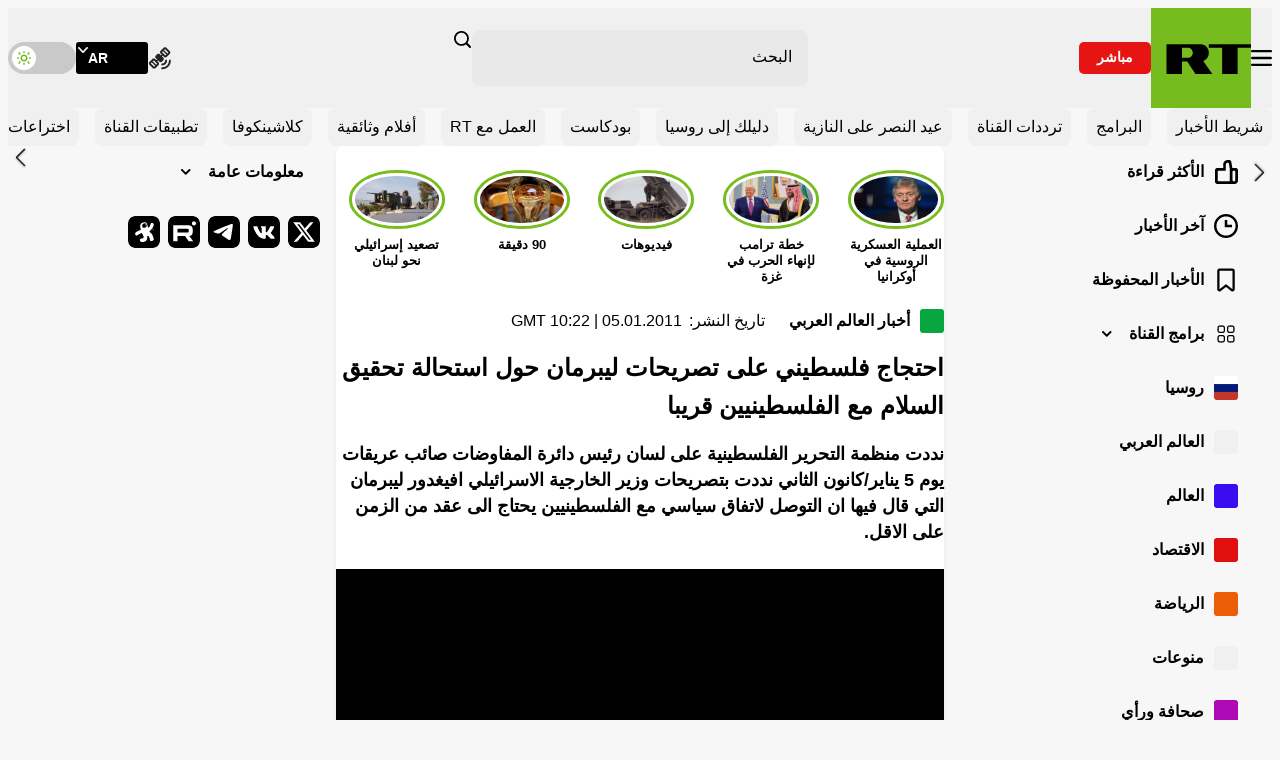

--- FILE ---
content_type: image/svg+xml
request_url: https://ar.russiatoday.com/static/projects/assets/img/icon-download.svg
body_size: 92
content:
<svg fill="none" height="20" viewBox="0 0 20 20" width="20" xmlns="http://www.w3.org/2000/svg" xmlns:xlink="http://www.w3.org/1999/xlink"><mask id="a" height="20" maskUnits="userSpaceOnUse" width="20" x="0" y="0"><path d="m0 0h20v20h-20z" fill="#d9d9d9"/></mask><g mask="url(#a)"><path d="m9.99583 12.6875c-.1 0-.19375-.0174-.28125-.0521s-.16597-.0868-.23541-.1562l-2.95834-2.95837c-.15277-.15152-.22569-.32826-.21875-.53021.00695-.20208.08348-.37951.22959-.53229.15944-.15277.33986-.22916.54125-.22916s.37847.07639.53125.22916l1.64583 1.66667v-6.375c0-.2125.07146-.39063.21438-.53438.14291-.14375.32-.21562.53125-.21562.21127 0 .38977.07187.53557.21562.1459.14375.2188.32188.2188.53438v6.375l1.6667-1.66667c.1482-.15277.3241-.22569.5277-.21875.2037.00695.3853.08681.5448.23959.1461.15277.2191.32986.2191.53125s-.0764.37847-.2291.53125l-2.9584 2.93753c-.075.0694-.1562.1215-.2437.1562s-.1813.0521-.28127.0521zm-4.50166 3.3125c-.41278 0-.765-.1469-1.05667-.4406-.29167-.2938-.4375-.6469-.4375-1.0594v-.75c0-.2125.07146-.3906.21437-.5344.14292-.1437.32-.2156.53125-.2156s.3898.0719.53563.2156c.14583.1438.21875.3219.21875.5344v.75h9v-.75c0-.2125.0715-.3906.2144-.5344.1429-.1437.32-.2156.5312-.2156.2113 0 .3898.0719.5356.2156.1459.1438.2188.3219.2188.5344v.75c0 .4125-.1469.7656-.4408 1.0594-.2939.2937-.6473.4406-1.06.4406z" fill="#fff"/></g></svg>

--- FILE ---
content_type: image/svg+xml
request_url: https://ar.russiatoday.com/static/projects/assets/img/icon-eye.svg
body_size: -287
content:
<svg fill="none" height="24" viewBox="0 0 24 24" width="24" xmlns="http://www.w3.org/2000/svg"><g stroke="#656565" stroke-linecap="round" stroke-linejoin="round" stroke-width="1.5"><path d="m14.1233 9.87999c1.171 1.17101 1.171 3.07201 0 4.24501-1.171 1.171-3.0721 1.171-4.24505 0-1.171-1.171-1.171-3.072 0-4.24501 1.17295-1.173 3.07295-1.173 4.24505 0"/><path clip-rule="evenodd" d="m3 12c0-.659.152-1.311.446-1.912 1.515-3.097 4.863-5.088 8.554-5.088s7.039 1.991 8.554 5.088c.294.601.446 1.253.446 1.912s-.152 1.311-.446 1.912c-1.515 3.097-4.863 5.088-8.554 5.088s-7.039-1.991-8.554-5.088c-.294-.601-.446-1.253-.446-1.912z" fill-rule="evenodd"/></g></svg>

--- FILE ---
content_type: application/javascript; charset=utf-8
request_url: https://arabic.rt.com/static/projects/assets/js/693.bdebcaf9.js
body_size: 1538
content:
"use strict";(self.webpackChunkrtarabic=self.webpackChunkrtarabic||[]).push([[693],{4074:function(t,e,a){var s=a(7948),r=a(3941),i=a(3956),n=a(2079),h=a(979),c=a(3536),l=a(6144);e.default=class{constructor(){this.rootSearchControls=null,this.datepickerRoot=null,this.togglerValueElement=null,this.filterOptions=[],this.networking=!1;const t=new URL(document.location).searchParams;this.activeFilterIndex=-1,this.searchState={value:t.get("q")??"",filter:t.get("type")??"",startDate:t.get("df")?(0,s.q)(t.get("df"),"dd-MM-yyyy",new Date):null,endDate:t.get("dt")?(0,s.q)(t.get("dt"),"dd-MM-yyyy",new Date):null},this.handelResultsUpdate=this.handelResultsUpdate.bind(this),this.handelFilterChange=this.handelFilterChange.bind(this),this.handelDateChange=this.handelDateChange.bind(this),this.handelFiltersInit=this.handelFiltersInit.bind(this),this.handelDatePickerInit=this.handelDatePickerInit.bind(this),this.prepareSearchControls=this.prepareSearchControls.bind(this),this.prepareSearchForm=this.prepareSearchForm.bind(this),this.init=this.init.bind(this)}async handelResultsUpdate(){if(!0===this.networking)return;this.networking=!0;const t=`${window.location.origin}${window.location.pathname}?q=${this.searchState.value}&type=${this.searchState.filter}&df=${this.searchState.startDate?(0,r.G)(this.searchState.startDate,"dd-MM-yyyy"):""}&dt=${this.searchState.endDate?(0,r.G)(this.searchState.endDate,"dd-MM-yyyy"):""}`;window.history.pushState(null,null,t),window.history.replaceState(null,null,t);const e=document.querySelector('.main-news[data-type="search"]'),a=document.querySelector(".search-controls__results-number");try{const s=await fetch(t).then((t=>t.text())),r=document.createElement("div");r.innerHTML=s;const i=r.querySelector(".search-controls__results-number");a.textContent=i.textContent;const n=r.querySelector('.main-news[data-type="search"]').innerHTML;e.innerHTML=n,h.A.update(),l.A.handelMainNewsReInit()}catch(t){console.log(t)}this.networking=!1}handelFilterChange(t){this.activeFilterIndex!==t&&(this.filterOptions[this.activeFilterIndex].classList.remove("search-filters__button--active"),this.filterOptions[t].classList.add("search-filters__button--active"),this.searchState.filter=this.filterOptions[t].dataset.value,this.activeFilterIndex=t,this.handelResultsUpdate())}handelDateChange(t){0===t.length?(this.searchState.startDate="",this.searchState.endDate="",this.togglerValueElement.textContent="",this.datepickerRoot.classList.remove("search-datepicker--active")):1===t.length?(this.searchState.startDate=t[0]??"",this.searchState.endDate="",this.togglerValueElement.textContent=(0,r.G)(this.searchState.startDate,"d.MM.yy"),this.datepickerRoot.classList.add("search-datepicker--active")):2===t.length&&(this.searchState.startDate=t[0]??"",this.searchState.endDate=t[1]&&t[0]!==t[1]?t[1]:"",this.togglerValueElement.textContent=`${(0,r.G)(this.searchState.startDate,"d.MM.yy")}${this.searchState.endDate?` - ${(0,r.G)(this.searchState.endDate,"d.MM.yy")}`:""}`,this.datepickerRoot.classList.add("search-datepicker--active"))}handelFiltersInit(){const t=this.rootSearchControls.querySelector(".search-filters");this.filterOptions=Array.from(t.querySelectorAll(".search-filters__button")),this.filterOptions.forEach(((t,e)=>{this.searchState.filter===t.dataset.value&&(this.activeFilterIndex=e,t.classList.add("search-filters__button--active")),t.addEventListener("click",(()=>{!0!==this.networking&&this.handelFilterChange(e)}))}))}handelDatePickerInit(){let t=!1;this.datepickerRoot=this.rootSearchControls.querySelector(".search-datepicker");const e=this.datepickerRoot.querySelector("input"),a=this.rootSearchControls.querySelector(".search-datepicker__toggler");this.togglerValueElement=a.querySelector(".search-datepicker__value");const s=this.rootSearchControls.querySelector(".search-datepicker__clear");this.calendar=(0,i.A)(e,{mode:"range",locale:n.Arabic,dateFormat:"d.m.Y",maxDate:"today",defaultDate:[this.searchState.startDate,this.searchState.endDate],onChange:t=>{this.handelDateChange(t)},onOpen:()=>{t=!0},onClose:()=>{t=!1,this.handelResultsUpdate()}}),this.searchState.startDate&&this.datepickerRoot.classList.add("search-datepicker--active"),this.togglerValueElement.textContent=`${this.searchState.startDate?(0,r.G)(this.searchState.startDate,"d.MM.yy"):""}${this.searchState.endDate?` - ${(0,r.G)(this.searchState.endDate,"d.MM.yy")}`:""}`,a.addEventListener("click",(()=>{!0!==this.networking&&this.calendar.open()})),s.addEventListener("click",(()=>{this.calendar.clear(),this.handelResultsUpdate()})),window.addEventListener("keydown",(e=>{!0!==t||e.keyCode!==c.Kj&&"Escape"!==e.key||this.calendar.close()}))}prepareSearchControls(){this.rootSearchControls=document.querySelector(".search-controls"),null!==this.rootSearchControls&&(this.handelDatePickerInit(),this.handelFiltersInit())}prepareSearchForm(){let t=JSON.parse(localStorage.getItem("searchHistory")??"[]");const e=document.querySelector(".main-header__block--search"),a=e.querySelector(".search-form"),s=a.querySelector(".search-form__input"),r=a.querySelector(".search-form__last-search"),i=r.querySelector(".search-form__list"),n=document.querySelector(".main-header__search-toggler");t.length>0&&(r.classList.add("search-form__last-search--active"),t.forEach((t=>{const e=document.createElement("li");e.classList.add("search-form__item"),e.innerHTML=`\n        <button class="search-form__list-button" type="button">\n          <span class="search-form__list-value">${t}</span>\n        </button>`;e.querySelector("button").addEventListener("click",(()=>{s.value=t,this.searchState.value=t,null===this.rootSearchControls?a.submit():this.handelResultsUpdate()})),i.append(e)}))),s.addEventListener("input",(()=>{this.searchState.value=s.value})),a.addEventListener("submit",(e=>{if(e.preventDefault(),this.searchState.value=s.value.trim(),0===this.searchState.value.length)return;const r=t.indexOf(this.searchState.value);t=r>-1?[this.searchState.value,...t.filter((t=>t!==s.value))]:[this.searchState.value,...t.slice(0,4)],localStorage.setItem("searchHistory",JSON.stringify(t)),null===this.rootSearchControls?a.submit():this.handelResultsUpdate()})),n.addEventListener("click",(()=>{e.classList.toggle("main-header__block--search-active")}))}init(){this.prepareSearchForm(),this.prepareSearchControls()}}},3536:function(t,e,a){a.d(e,{Kj:function(){return s},L$:function(){return i},cO:function(){return r}});const s="27",r=1024,i="6LcGbQIaAAAAAGjRH3tfwXhpoGP-KrbUCAt9zLRR"}}]);

--- FILE ---
content_type: application/javascript; charset=utf-8
request_url: https://arabic.rt.com/static/projects/assets/js/194.165c309a.js
body_size: 4371
content:
(self.webpackChunkrtarabic=self.webpackChunkrtarabic||[]).push([[1,28,95,165,194,260,424],{4165:function(e,t){"use strict";t.default=class{constructor(e=null){this.rootElement=e,this.getData=this.getData.bind(this),this.init=this.init.bind(this)}getData(){return JSON.parse(localStorage.getItem("bookmarks"))||[]}init(){const e={id:this.rootElement.dataset.publicid,href:this.rootElement.dataset.href};this.getData().findIndex((t=>t.id===e.id))>-1&&this.rootElement.classList.add("bookmark--booked"),this.rootElement.addEventListener("click",(t=>{t.stopPropagation();const i=this.getData(),n=this.getData().findIndex((t=>t.id===e.id));n>-1?(this.rootElement.classList.remove("bookmark--booked"),i.splice(n,1)):(this.rootElement.classList.add("bookmark--booked"),i.push({...e})),localStorage.setItem("bookmarks",JSON.stringify(i))}))}}},9879:function(e,t,i){"use strict";var n=i(5028),s=i(9001),a=i(4165),o=i(260),r=i(6450);t.default=class{constructor(e=null){this.rootElement=e,this.viewsNumber=null,this.handelMainVideosInit=this.handelMainVideosInit.bind(this),this.handelShareInit=this.handelShareInit.bind(this),this.handelShortlinkInit=this.handelShortlinkInit.bind(this),this.handelBookmrakInit=this.handelBookmarkInit.bind(this),this.handelViewsInit=this.handelViewsInit.bind(this),this.prepareArticle=this.prepareArticle.bind(this),this.init=this.init.bind(this)}handelMainVideosInit(){const e=Array.from(this.rootElement.querySelectorAll(".main-video"));e.length>0&&e.forEach((e=>{(new r.default).init(e)}))}handelShareInit(){new o.default(this.rootElement.querySelector(".share-block")).init()}handelShortlinkInit(){new n.default(this.rootElement.querySelector(".short-link")).init()}handelBookmarkInit(){new a.default(this.rootElement.querySelector(".bookmark")).init()}handelViewsInit(){const e=new s.default(Array.from(this.rootElement.querySelectorAll(".views-number")));e.init(),e.postView()}prepareArticle(){this.handelMainVideosInit(),this.handelShareInit(),this.handelShortlinkInit(),!0===this.rootElement.parentElement.classList.contains("main-container__block--main-article")&&(this.handelBookmarkInit(),this.handelViewsInit())}init(){null!==this.rootElement&&this.prepareArticle()}}},6344:function(e,t,i){"use strict";var n=i(979),s=i(9879),a=i(9001),o=i(4165);t.default=class{constructor(){this.rootElement=null,this.wrapper=null,this.loadButton=null,this.viewsNumber=null,this.networking=!1,this.savedURL=null,this.savedNextPage=null,this.handelSavedNewsBuild=this.handelSavedNewsBuild.bind(this),this.handelHiddenNewsUpdate=this.handelHiddenNewsUpdate.bind(this),this.handelHTMLParce=this.handelHTMLParce.bind(this),this.handelFilterPinnedNews=this.handelFilterPinnedNews.bind(this),this.handelBookmarksInit=this.handelBookmarksInit.bind(this),this.handelViewsInit=this.handelViewsInit.bind(this),this.onLoadButtonClick=this.onLoadButtonClick.bind(this),this.prepareMainNews=this.prepareMainNews.bind(this),this.init=this.init.bind(this)}async handelSavedNewsBuild(){const e=(new o.default).getData();if(0===e.length)return void(this.wrapper.innerHTML='<p class="main-news__message">لم يتم حفظ الأخبار</p>');this.wrapper.innerHTML='<p class="main-news__message">توقع</p>';const t=[];for(const i of e.reverse())try{const e=await fetch(i.href).then((e=>e.text())),n=document.createElement("div");n.innerHTML=e;const s=n.querySelector(".main-article");t.push({id:i.id,href:i.href,title:s.querySelector(".main-article__title")?.textContent??"",cover:s.querySelector(".main-figure")?.querySelector("img").dataset?.src??"",shortLink:s.querySelector(".short-link")?.dataset.value??""})}catch(e){console.log(e)}let i="";t.forEach((e=>{i+=`\n      <article class="main-news__main-article main-article" id="${e.id}">\n        <div class="main-article__wrapper">\n          <div class="main-article__block main-article__block--intro">\n            <div class="main-article__intro-text">\n              <h3 class="main-article__title">\n                <a href="${e.href}">${e.title}</a>\n              </h3>\n            </div>\n          </div>\n\n          <div class="main-article__block main-article__block--media">\n            <figure class="main-article__main-figure main-figure">\n              <div>\n                <a href="${e.href}">\n                  <img class="main-figure__img lazy" data-src="${e.cover}" width="720" height="400" alt="${e.title}" decoding="async">\n                </a>\n              </div>\n            </figure>\n          </div>\n\n          <div class="main-article__block main-article__block--buttons">\n            <span class="main-article__views-number views-number" aria-label="Views number" data-id="${e.id}"></span>\n      \n            <button\n              class="main-article__bookmark bookmark"\n              type="button"\n              data-publicid="${e.id}"\n              data-href="${e.href}"\n            >\n              <span class="visually-hidden">Save post</span>\n            </button>\n\n            <div class="main-article__share-block share-block">\n              <button class="share-block__toggler" type="button">\n                <span class="visually-hidden">Share</span>\n              </button>\n\n              <div class="share-block__popup">\n                <ul class="share-block__social-list social-list social-list--share" aria-label="Share buttons" data-link="${encodeURI(`${window.location.origin}${e.href}`)}">\n                  <li class="social-list__item">\n                    <a class="social-list__link social-list__link--fb" href="//www.facebook.com/sharer.php?s=100&title=${encodeURI(e.title)}&u=${encodeURI(`${window.location.origin}${e.href}`)}&p[images][0]=${e.cover}" rel="noopener noreferrer">\n                      <span class="visually-hidden">Facebook</span>\n                    </a>\n                  </li>\n                  <li class="social-list__item">\n                    <a class="social-list__link social-list__link--tw" href="//twitter.com/share?text=${encodeURI(e.title)}&url=${encodeURI(`${window.location.origin}${e.href}`)}" rel="noopener noreferrer">\n                      <span class="visually-hidden">X</span>\n                    </a>\n                  </li>\n                  <li class="social-list__item">\n                    <a class="social-list__link social-list__link--vk" href="//vkontakte.ru/share.php?url=${encodeURI(`${window.location.origin}${e.href}`)}&title=${encodeURI(e.title)}&image=${e.cover}&noparse=true" rel="noopener noreferrer">\n                      <span class="visually-hidden">VK.com</span>\n                    </a>\n                  </li>\n                  <li class="social-list__item">\n                    <a class="social-list__link social-list__link--tel" href="//telegram.me/share/url?url=${encodeURI(`${window.location.origin}${e.href}`)}&text=${encodeURI(e.title)}" rel="noopener noreferrer">\n                      <span class="visually-hidden">Telegram</span>\n                    </a>\n                  </li>\n                </ul>\n              </div>\n            </div>\n\n            <button class="main-article__short-link short-link" type="button" data-value="${e.shortlink}">\n              <span>انسخ الرابط</span>\n            </button>\n          </div>\n        </div>\n      </article>\n      `})),this.wrapper.innerHTML=i,n.A.update()}handelHiddenNewsUpdate(){let e=0,t=!1;const i=Array.from(this.wrapper.querySelectorAll(".main-article--hidden"));if(0===i.length)return;const n=()=>{t=!1;const e=this.wrapper.getBoundingClientRect();return(window.innerHeight-e.y)/this.wrapper.clientHeight},s=()=>{!1===t&&requestAnimationFrame((()=>{if(n()>=.8){for(let t=5*e;t<5*e+5;t++){if(!i[t]){window.removeEventListener("scroll",s);break}i[t].classList.remove("main-article--hidden")}null!==this.saveProgress&&("/"===window.location.pathname?window.addEventListener("beforeunload",(()=>{sessionStorage.setItem("homePageStep",e)})):window.addEventListener("beforeunload",(()=>{sessionStorage.setItem("innerPageStep",e)}))),e+=1}})),t=!0};if(n(),window.addEventListener("scroll",s,{passive:!0}),document.querySelector("[data-saveposition]")){if("/"===window.location.pathname)if(!0===window?.backToHome){const t=parseInt(sessionStorage.getItem("homePageStep"),10);if(t){for(let e=0;e<5*t;e++){if(!i[e]){window.removeEventListener("scroll",s);break}i[e].classList.remove("main-article--hidden")}e=t}}else sessionStorage.removeItem("homePageStep");if(!0===window?.backToInner){const t=parseInt(sessionStorage.getItem("innerPageStep"),10);if(sessionStorage.removeItem("innerPageURL",this.savedURL),sessionStorage.removeItem("innerNextPage",this.savedNextPage),t){for(let e=0;e<5*t;e++){if(!i[e]){window.removeEventListener("scroll",s);break}i[e].classList.remove("main-article--hidden")}e=t}}}}handelHTMLParce(e,t=!0,i=12){const n=document.createElement("div");n.innerHTML=e;let s=Array.from(n.querySelectorAll(".main-article")).filter((e=>!e.dataset.pinned));!1===t&&(s=s.slice(i)),this.handelFilterPinnedNews(s);const a=n.querySelector(".main-button--load-more");let o="";return null!==a&&(o=a.dataset.listing?a.dataset.listing:""),{articles:s,nextPage:o}}async onLoadButtonClick(e){if(e&&e.preventDefault(),!0===this.networking)return;this.networking=!0,this.loadButton&&(this.loadButton.disabled=!0);let t=null,i=this.loadButton.dataset.listing;!e&&sessionStorage.getItem("innerPageURL")&&(i=sessionStorage.getItem("innerPageURL"));try{t=await fetch(i).then((e=>e.text()))}catch(e){return console.error(e),void(this.loadButton&&this.loadButton.remove())}let{articles:a=[],nextPage:o=""}=this.handelHTMLParce(t,!!e,this.loadButton.dataset.listing.split("/")[this.loadButton.dataset.listing.split("/").length-2]);if(a.forEach((e=>{this.wrapper.appendChild(e);new s.default(e).init()})),this.handelViewsInit(this.wrapper),this.handelBookmarksInit(),n.A.update(),sessionStorage.getItem("innerNextPage")&&!e&&(o=sessionStorage.getItem("innerNextPage")),""!==o?this.loadButton&&(this.loadButton.dataset.listing=o):this.loadButton&&this.loadButton.remove(),this.networking=!1,this.loadButton&&(this.loadButton.disabled=!1),e){const e=i.split("/");e[e.length-2]=parseInt(e[e.length-2],10)*(parseInt(e[e.length-1],10)+1),e[e.length-1]="0",this.savedURL=e.join("/"),this.savedNextPage=o}e||(sessionStorage.removeItem("innerNextPage"),sessionStorage.removeItem("innerPageURL"))}handelFilterPinnedNews(e){let t=Array.from(this.rootElement.querySelectorAll('.main-article[data-pinned="true"]')).map((e=>e.id));t.length>0&&(t=new Set(t),e.forEach((e=>{!e.dataset.pinned&&t.has(e.id)&&e.remove()})))}handelBookmarksInit(){Array.from(this.rootElement.querySelectorAll(".bookmark")).forEach((e=>{new o.default(e).init()}))}handelViewsInit(e){new a.default(Array.from(e.querySelectorAll(".views-number"))).init()}async prepareMainNews(){if(this.wrapper=this.rootElement.querySelector(".main-news__wrapper"),this.loadButton=this.rootElement.querySelector(".main-button--load-more"),this.viewsNumber=new a.default,this.handelFilterPinnedNews(Array.from(this.rootElement.querySelectorAll(".main-article"))),"saved"===this.rootElement?.dataset.type&&await this.handelSavedNewsBuild(),null!==this.loadButton&&this.loadButton.addEventListener("click",this.onLoadButtonClick),this.handelHiddenNewsUpdate(),Array.from(this.wrapper.children).forEach((e=>{new s.default(e).init()})),this.handelViewsInit(this.rootElement),this.handelBookmarksInit(),null!==this.saveProgress){!0===window?.backToInner&&sessionStorage.getItem("innerPageURL")&&this.loadButton&&await this.onLoadButtonClick();let e=!1;window.addEventListener("click",(t=>{e=this.rootElement.contains(t.target)})),window.addEventListener("beforeunload",(t=>{this.savedURL&&this.savedNextPage&&!0===e&&(sessionStorage.setItem("innerPageURL",this.savedURL),sessionStorage.setItem("innerNextPage",this.savedNextPage)),this.savedURL&&this.savedNextPage&&!1===e&&(sessionStorage.removeItem("innerPageURL",this.savedURL),sessionStorage.removeItem("innerNextPage",this.savedNextPage),sessionStorage.removeItem("innerScrollPosition"))}))}}async init(){this.rootElement=document.querySelector(".main-news"),this.saveProgress=document.querySelector("[data-saveposition]"),null!==this.rootElement&&await this.prepareMainNews()}}},6450:function(e,t,i){"use strict";var n=i(2199),s=(i(6473),i(644),i(9230));n.default.addLanguage("ar",s);t.default=class{constructor(){this.rootElement=null,this.player=null,this.prepareVideo=this.prepareVideo.bind(this),this.init=this.init.bind(this)}prepareVideo(){const e=this.rootElement.dataset.src,t=this.rootElement.dataset.type,i=this.rootElement.dataset.autoplay,s="true"===this.rootElement.dataset.controls,a=this.rootElement.querySelector(".main-video__play-button"),o=this.rootElement.querySelector("img"),r=()=>{const r=document.createElement("div");r.classList.add("main-video__content"),r.innerHTML=`<video class="main-video__player video-js" poster="${o.dataset.src||""}" preload="auto" controls="${s}" playsinline>\n        ${"live"===t?`<source src="${e}" type="application/x-mpegURL">`:""}\n        ${"video"===t?`<source src="${e}" type="video/mp4">`:""}\n      </video>`;const l=r.querySelector("video");this.rootElement.appendChild(r);const h={language:"ar",autoplay:!0,muted:"true"===i,liveui:"live"===t,withCredentials:!1,nativeControlsForTouch:!1,bigPlayButton:!1,playbackRates:[.5,1,1.5,2],controls:s,controlBar:{skipButtons:{forward:10,backward:10}},userActions:{hotkeys:{fullscreenKey(){}}},html5:{nativeAudioTracks:n.default.browser.IS_ANY_SAFARI&&n.default.browser.IS_IOS,nativeVideoTracks:!1,nativeTextTracks:!1,vhs:{overrideNative:!(n.default.browser.IS_ANY_SAFARI&&n.default.browser.IS_IOS)}}};this.player=(0,n.default)(l,h),"live"===t&&this.player.hlsQualitySelector({displayCurrentQuality:!0}),this.player.qualityLevels().on("addqualitylevel",(e=>{const t=e.qualityLevel;void 0===t.height&&this.player.qualityLevels().removeQualityLevel(t)})),this.player.on("play",(()=>{window.ga&&ga("send","event","JWPLAYER-GA","CLICK PLAY",location.href),window.gtag&&gtag("event","Play-click",{url:location.href})})),this.player.on("pause",(()=>{window.ga&&ga("send","event","JWPLAYER-GA","CLICK PAUSE",location.href)})),this.player.on("ended",(()=>{window.ga&&ga("send","event","JWPLAYER-GA","COMPLETE",location.href)})),this.player.on("touchstart",(e=>{"VIDEO"===e.target.nodeName&&(this.player.paused()?this.player.play():this.player.pause())})),a.classList.add("main-video__play-button--toggled")};"true"===i&&r(),a.addEventListener("click",(()=>{r()}),{once:!0})}init(e){this.rootElement=e,null!==this.rootElement&&this.prepareVideo()}}},260:function(e,t,i){"use strict";var n=i(3536),s=i(6144);t.default=class{constructor(e=null){this.rootElement=e,this.shareActive=!1,this.handelShareTogglerClick=this.handelShareTogglerClick.bind(this),this.init=this.init.bind(this)}async handelShareTogglerClick(e,t,i){if(window.innerWidth<n.cO&&navigator.share){const e={title:i,url:t};this.shareActive=!0,s.A.handelStoriesPause(this.shareActive);try{await navigator.share(e)}catch(e){console.log(e)}this.shareActive=!1,s.A.handelStoriesPause(this.shareActive)}else e.classList.toggle("share-block__toggler--active"),this.shareActive=!this.shareActive,s.A.handelStoriesPause(this.shareActive)}init(){if(null===this.rootElement)return;const e=this.rootElement.querySelector(".share-block__toggler"),t=this.rootElement.dataset.link,i=this.rootElement.dataset.title;e.addEventListener("click",(n=>{n.stopPropagation(),this.handelShareTogglerClick(e,t,i)})),window.addEventListener("click",(t=>{!0===this.shareActive&&!1===this.rootElement.contains(t.target)&&(e.classList.remove("share-block__toggler--active"),this.shareActive=!1)})),window.addEventListener("keydown",(t=>{!0!==this.shareActive||t.keyCode!==n.Kj&&"Escape"!==t.key||(e.classList.remove("share-block__toggler--active"),this.shareActive=!1)})),window.addEventListener("resize",(()=>{!0===this.shareActive&&window.innerWidth<n.cO&&(e.classList.remove("share-block__toggler--active"),this.shareActive=!1)}),{passive:!0})}}},5028:function(e,t){"use strict";t.default=class{constructor(e=null){this.rootElement=e,this.init=this.init.bind(this)}init(){if(null===this.rootElement)return;const e=this.rootElement.dataset.value||"";this.rootElement.addEventListener("click",(async()=>{try{await navigator.clipboard.writeText(e)}catch(e){console.log(e)}}))}}},9001:function(e,t){"use strict";t.default=class{constructor(e=[]){this.rootElements=e,this.data={},this.ids=[],this.postView=this.postView.bind(this),this.getViews=this.getViews.bind(this),this.init=this.init.bind(this)}async postView(){if(window.CounterEye?.writeView)try{await fetch(window.CounterEye.writeView.url,{method:"POST",headers:{"Content-Type":"application/x-www-form-urlencoded"},body:"doc="+window.CounterEye.writeView.publicId})}catch(e){console.log(e)}}async getViews(){try{let e=await fetch(`${window.location.origin}/nbc-stats/${this.ids.join("-")}/total`);e=await e.json(),Object.keys(e.stats).forEach((t=>{this.data[t]&&(this.data[t].textContent=e.stats[t])}))}catch(e){console.log(e)}}init(){this.ids=[],this.data={},0!==this.rootElements.length&&(this.rootElements.forEach((e=>{this.data[e.dataset.id]=e,this.ids.push(e.dataset.id)})),this.getViews())}}},3536:function(e,t,i){"use strict";i.d(t,{Kj:function(){return n},L$:function(){return a},cO:function(){return s}});const n="27",s=1024,a="6LcGbQIaAAAAAGjRH3tfwXhpoGP-KrbUCAt9zLRR"},4357:function(){}}]);

--- FILE ---
content_type: image/svg+xml
request_url: https://ar.russiatoday.com/static/projects/assets/img/icon-arrow-left-online.svg
body_size: 184
content:
<svg fill="none" height="42" viewBox="0 0 40 42" width="40" xmlns="http://www.w3.org/2000/svg" xmlns:xlink="http://www.w3.org/1999/xlink"><filter id="a" color-interpolation-filters="sRGB" filterUnits="userSpaceOnUse" height="38.9532" width="24.4648" x="8" y="2.51685"><feFlood flood-opacity="0" result="BackgroundImageFix"/><feColorMatrix in="SourceAlpha" result="hardAlpha" type="matrix" values="0 0 0 0 0 0 0 0 0 0 0 0 0 0 0 0 0 0 127 0"/><feOffset dy="2"/><feGaussianBlur stdDeviation="2"/><feComposite in2="hardAlpha" operator="out"/><feColorMatrix type="matrix" values="0 0 0 0 0 0 0 0 0 0 0 0 0 0 0 0 0 0 0.2 0"/><feBlend in2="BackgroundImageFix" mode="normal" result="effect1_dropShadow_687_3277"/><feBlend in="SourceGraphic" in2="effect1_dropShadow_687_3277" mode="normal" result="shape"/></filter><mask id="b" height="40" maskUnits="userSpaceOnUse" width="40" x="0" y="0"><path d="m0 0h40v40h-40z" fill="#d9d9d9"/></mask><g filter="url(#a)"><g mask="url(#b)"><path d="m15.0608 20.0001 12.9776 12.9776c.2785.2785.4163.6186.4134 1.0203-.0028.4017-.1435.7475-.422 1.0373-.2827.2899-.6267.4348-1.032.4348-.4052 0-.7528-.1449-1.0427-.4348l-13.2083-13.2105c-.26-.2599-.4494-.5487-.5684-.8664-.1189-.3176-.1784-.6371-.1784-.9583s.0595-.6407.1784-.9583c.119-.3177.3084-.6101.5684-.8772l13.2361-13.22539c.2827-.28989.6235-.43055 1.0224-.422.3989.00856.7432.15777 1.0331.44763.2785.28989.4206.63283.4263 1.02883s-.1364.73895-.4263 1.02884z" fill="#fff"/></g></g></svg>

--- FILE ---
content_type: image/svg+xml
request_url: https://ar.russiatoday.com/static/projects/assets/img/rtb.svg
body_size: -100
content:
<svg height="32" viewBox="0 0 32 32" width="32" xmlns="http://www.w3.org/2000/svg"><g fill="none"><rect fill="#000" height="32" opacity="0" rx="7" width="32"/><g fill="#fff" transform="translate(5.374 5.3711)"><path d="m20.55748 4.10298c1.1417 0 2.0672-.91848 2.0672-2.05148 0-1.13302-.9255-2.0515-2.0672-2.0515-1.1416 0-2.0672.91848-2.0672 2.0515 0 1.133.9256 2.05148 2.0672 2.05148z"/><path d="m14.52868 3.91309h-14.52868v16.02852h4.04382v-5.2147h7.74866l3.5353 5.2147h4.528l-3.8985-5.2388c1.2108-.1922 2.0825-.6488 2.6152-1.3698.5326-.7209.799-1.8744.799-3.4122v-1.2016c0-.9132-.0968-1.6341-.2664-2.1868-.1694-.5527-.46-1.0333-.8716-1.4658-.4358-.4086-.9201-.69695-1.5013-.88917-.5812-.16822-1.3076-.26435-2.2035-.26435zm-.6538 7.28132h-9.83106v-3.7488h9.83106c.5569 0 .9444.0961 1.1381.2643s.3148.4806.3148.9373v1.3457c0 .4805-.1211.7929-.3148.9612-.1937.1681-.5812.2403-1.1381.2403z"/></g></g></svg>